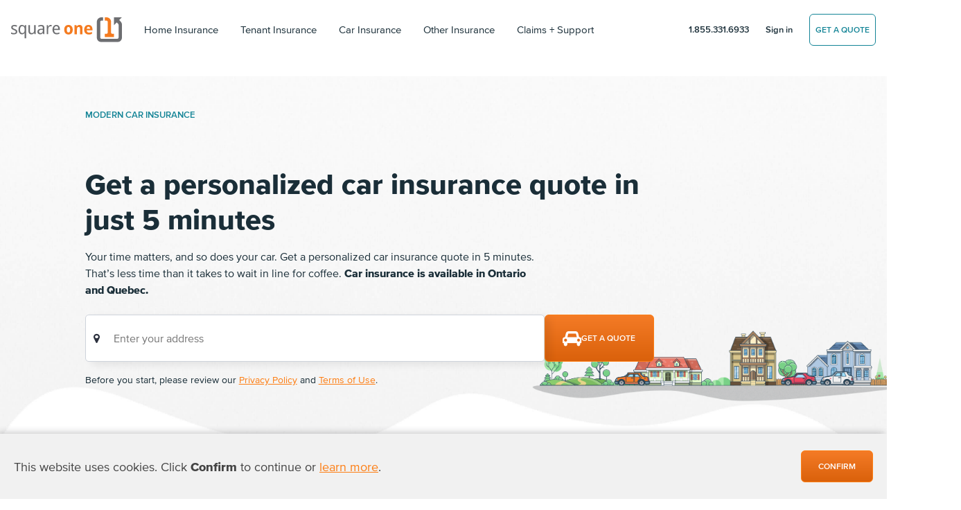

--- FILE ---
content_type: text/html; charset=UTF-8
request_url: https://www.squareone.ca/auto/ontario/barrie
body_size: 18003
content:
<!doctype html>
<html lang="en" class="plt-mobile">
	<head>
		<title>Auto Insurance In Barrie From $120/Month | Square One</title>
		<meta http-equiv="Content-Type" content="text/html; charset=UTF-8" />
		<meta property="og:type" content="company" />
		<meta name="viewport" content="width=device-width, initial-scale=1, shrink-to-fit=no">
		<meta name="theme-color" content="#fd7e14">
		<meta name="google-site-verification" content="llRRBQ30co6SI6oQ8yraERUQ_NXvatnGL7kFJGCqAUQ" />
		<meta name='robots' content='index, follow, max-image-preview:large, max-snippet:-1, max-video-preview:-1' />
	<style>img:is([sizes="auto" i], [sizes^="auto," i]) { contain-intrinsic-size: 3000px 1500px }</style>
	<link rel="alternate" hreflang="en" href="https://www.squareone.ca/auto/ontario/barrie" />
<link rel="alternate" hreflang="x-default" href="https://www.squareone.ca/auto/ontario/barrie" />

	<!-- This site is optimized with the Yoast SEO plugin v25.7 - https://yoast.com/wordpress/plugins/seo/ -->
	<meta name="description" content="Buy auto insurance in Barrie from $120/month. Get a free online auto insurance quote in 5 minutes from Square One." />
	<link rel="canonical" href="https://www.squareone.ca/auto/ontario/barrie" />
	<meta property="og:locale" content="en_US" />
	<meta property="og:type" content="article" />
	<meta property="og:title" content="Auto Insurance In Barrie From $120/Month | Square One" />
	<meta property="og:description" content="Buy auto insurance in Barrie from $120/month. Get a free online auto insurance quote in 5 minutes from Square One." />
	<meta property="og:url" content="https://www.squareone.ca/auto/ontario/barrie" />
	<meta property="og:site_name" content="Affordable Home and Car Insurance" />
	<meta property="article:publisher" content="https://www.facebook.com/squareoneinsurance" />
	<meta property="article:modified_time" content="2024-01-23T20:27:07+00:00" />
	<meta name="twitter:card" content="summary_large_image" />
	<meta name="twitter:label1" content="Est. reading time" />
	<meta name="twitter:data1" content="1 minute" />
	<script type="application/ld+json" class="yoast-schema-graph">{"@context":"https://schema.org","@graph":[{"@type":"WebPage","@id":"https://www.squareone.ca/auto/ontario/barrie","url":"https://www.squareone.ca/auto/ontario/barrie","name":"Auto Insurance In Barrie From $120/Month | Square One","isPartOf":{"@id":"https://www.squareone.ca/#website"},"datePublished":"2024-01-23T20:26:56+00:00","dateModified":"2024-01-23T20:27:07+00:00","description":"Buy auto insurance in Barrie from $120/month. Get a free online auto insurance quote in 5 minutes from Square One.","breadcrumb":{"@id":"https://www.squareone.ca/auto/ontario/barrie#breadcrumb"},"inLanguage":"en-US","potentialAction":[{"@type":"ReadAction","target":["https://www.squareone.ca/auto/ontario/barrie"]}]},{"@type":"BreadcrumbList","@id":"https://www.squareone.ca/auto/ontario/barrie#breadcrumb","itemListElement":[{"@type":"ListItem","position":1,"name":"Landing Pages","item":"https://www.squareone.ca/landing-pages"},{"@type":"ListItem","position":2,"name":"Barrie Auto Insurance"}]},{"@type":"WebSite","@id":"https://www.squareone.ca/#website","url":"https://www.squareone.ca/","name":"Affordable Home and Car Insurance","description":"Get personalized home or car insurance quotes in just 5 minutes.","publisher":{"@id":"https://www.squareone.ca/#organization"},"potentialAction":[{"@type":"SearchAction","target":{"@type":"EntryPoint","urlTemplate":"https://www.squareone.ca/?s={search_term_string}"},"query-input":{"@type":"PropertyValueSpecification","valueRequired":true,"valueName":"search_term_string"}}],"inLanguage":"en-US"},{"@type":"Organization","@id":"https://www.squareone.ca/#organization","name":"Square One Insurance Services","alternateName":"Square One","url":"https://www.squareone.ca/","logo":{"@type":"ImageObject","inLanguage":"en-US","@id":"https://www.squareone.ca/#/schema/logo/image/","url":"https://sq1-wordpress-prod.s3.us-west-2.amazonaws.com/wp-content/uploads/2021/04/09094743/square-one-logomark-default-md-1.png","contentUrl":"https://sq1-wordpress-prod.s3.us-west-2.amazonaws.com/wp-content/uploads/2021/04/09094743/square-one-logomark-default-md-1.png","width":100,"height":100,"caption":"Square One Insurance Services"},"image":{"@id":"https://www.squareone.ca/#/schema/logo/image/"},"sameAs":["https://www.facebook.com/squareoneinsurance","https://twitter.com/1sq1","http://www.youtube.com/user/square1insurance","http://www.linkedin.com/company/square-one-insurance"]}]}</script>
	<!-- / Yoast SEO plugin. -->


<style id='classic-theme-styles-inline-css' type='text/css'>
/*! This file is auto-generated */
.wp-block-button__link{color:#fff;background-color:#32373c;border-radius:9999px;box-shadow:none;text-decoration:none;padding:calc(.667em + 2px) calc(1.333em + 2px);font-size:1.125em}.wp-block-file__button{background:#32373c;color:#fff;text-decoration:none}
</style>
<style id='global-styles-inline-css' type='text/css'>
:root{--wp--preset--aspect-ratio--square: 1;--wp--preset--aspect-ratio--4-3: 4/3;--wp--preset--aspect-ratio--3-4: 3/4;--wp--preset--aspect-ratio--3-2: 3/2;--wp--preset--aspect-ratio--2-3: 2/3;--wp--preset--aspect-ratio--16-9: 16/9;--wp--preset--aspect-ratio--9-16: 9/16;--wp--preset--color--black: #000000;--wp--preset--color--cyan-bluish-gray: #abb8c3;--wp--preset--color--white: #ffffff;--wp--preset--color--pale-pink: #f78da7;--wp--preset--color--vivid-red: #cf2e2e;--wp--preset--color--luminous-vivid-orange: #ff6900;--wp--preset--color--luminous-vivid-amber: #fcb900;--wp--preset--color--light-green-cyan: #7bdcb5;--wp--preset--color--vivid-green-cyan: #00d084;--wp--preset--color--pale-cyan-blue: #8ed1fc;--wp--preset--color--vivid-cyan-blue: #0693e3;--wp--preset--color--vivid-purple: #9b51e0;--wp--preset--gradient--vivid-cyan-blue-to-vivid-purple: linear-gradient(135deg,rgba(6,147,227,1) 0%,rgb(155,81,224) 100%);--wp--preset--gradient--light-green-cyan-to-vivid-green-cyan: linear-gradient(135deg,rgb(122,220,180) 0%,rgb(0,208,130) 100%);--wp--preset--gradient--luminous-vivid-amber-to-luminous-vivid-orange: linear-gradient(135deg,rgba(252,185,0,1) 0%,rgba(255,105,0,1) 100%);--wp--preset--gradient--luminous-vivid-orange-to-vivid-red: linear-gradient(135deg,rgba(255,105,0,1) 0%,rgb(207,46,46) 100%);--wp--preset--gradient--very-light-gray-to-cyan-bluish-gray: linear-gradient(135deg,rgb(238,238,238) 0%,rgb(169,184,195) 100%);--wp--preset--gradient--cool-to-warm-spectrum: linear-gradient(135deg,rgb(74,234,220) 0%,rgb(151,120,209) 20%,rgb(207,42,186) 40%,rgb(238,44,130) 60%,rgb(251,105,98) 80%,rgb(254,248,76) 100%);--wp--preset--gradient--blush-light-purple: linear-gradient(135deg,rgb(255,206,236) 0%,rgb(152,150,240) 100%);--wp--preset--gradient--blush-bordeaux: linear-gradient(135deg,rgb(254,205,165) 0%,rgb(254,45,45) 50%,rgb(107,0,62) 100%);--wp--preset--gradient--luminous-dusk: linear-gradient(135deg,rgb(255,203,112) 0%,rgb(199,81,192) 50%,rgb(65,88,208) 100%);--wp--preset--gradient--pale-ocean: linear-gradient(135deg,rgb(255,245,203) 0%,rgb(182,227,212) 50%,rgb(51,167,181) 100%);--wp--preset--gradient--electric-grass: linear-gradient(135deg,rgb(202,248,128) 0%,rgb(113,206,126) 100%);--wp--preset--gradient--midnight: linear-gradient(135deg,rgb(2,3,129) 0%,rgb(40,116,252) 100%);--wp--preset--font-size--small: 13px;--wp--preset--font-size--medium: 20px;--wp--preset--font-size--large: 36px;--wp--preset--font-size--x-large: 42px;--wp--preset--spacing--20: 0.44rem;--wp--preset--spacing--30: 0.67rem;--wp--preset--spacing--40: 1rem;--wp--preset--spacing--50: 1.5rem;--wp--preset--spacing--60: 2.25rem;--wp--preset--spacing--70: 3.38rem;--wp--preset--spacing--80: 5.06rem;--wp--preset--shadow--natural: 6px 6px 9px rgba(0, 0, 0, 0.2);--wp--preset--shadow--deep: 12px 12px 50px rgba(0, 0, 0, 0.4);--wp--preset--shadow--sharp: 6px 6px 0px rgba(0, 0, 0, 0.2);--wp--preset--shadow--outlined: 6px 6px 0px -3px rgba(255, 255, 255, 1), 6px 6px rgba(0, 0, 0, 1);--wp--preset--shadow--crisp: 6px 6px 0px rgba(0, 0, 0, 1);}:where(.is-layout-flex){gap: 0.5em;}:where(.is-layout-grid){gap: 0.5em;}body .is-layout-flex{display: flex;}.is-layout-flex{flex-wrap: wrap;align-items: center;}.is-layout-flex > :is(*, div){margin: 0;}body .is-layout-grid{display: grid;}.is-layout-grid > :is(*, div){margin: 0;}:where(.wp-block-columns.is-layout-flex){gap: 2em;}:where(.wp-block-columns.is-layout-grid){gap: 2em;}:where(.wp-block-post-template.is-layout-flex){gap: 1.25em;}:where(.wp-block-post-template.is-layout-grid){gap: 1.25em;}.has-black-color{color: var(--wp--preset--color--black) !important;}.has-cyan-bluish-gray-color{color: var(--wp--preset--color--cyan-bluish-gray) !important;}.has-white-color{color: var(--wp--preset--color--white) !important;}.has-pale-pink-color{color: var(--wp--preset--color--pale-pink) !important;}.has-vivid-red-color{color: var(--wp--preset--color--vivid-red) !important;}.has-luminous-vivid-orange-color{color: var(--wp--preset--color--luminous-vivid-orange) !important;}.has-luminous-vivid-amber-color{color: var(--wp--preset--color--luminous-vivid-amber) !important;}.has-light-green-cyan-color{color: var(--wp--preset--color--light-green-cyan) !important;}.has-vivid-green-cyan-color{color: var(--wp--preset--color--vivid-green-cyan) !important;}.has-pale-cyan-blue-color{color: var(--wp--preset--color--pale-cyan-blue) !important;}.has-vivid-cyan-blue-color{color: var(--wp--preset--color--vivid-cyan-blue) !important;}.has-vivid-purple-color{color: var(--wp--preset--color--vivid-purple) !important;}.has-black-background-color{background-color: var(--wp--preset--color--black) !important;}.has-cyan-bluish-gray-background-color{background-color: var(--wp--preset--color--cyan-bluish-gray) !important;}.has-white-background-color{background-color: var(--wp--preset--color--white) !important;}.has-pale-pink-background-color{background-color: var(--wp--preset--color--pale-pink) !important;}.has-vivid-red-background-color{background-color: var(--wp--preset--color--vivid-red) !important;}.has-luminous-vivid-orange-background-color{background-color: var(--wp--preset--color--luminous-vivid-orange) !important;}.has-luminous-vivid-amber-background-color{background-color: var(--wp--preset--color--luminous-vivid-amber) !important;}.has-light-green-cyan-background-color{background-color: var(--wp--preset--color--light-green-cyan) !important;}.has-vivid-green-cyan-background-color{background-color: var(--wp--preset--color--vivid-green-cyan) !important;}.has-pale-cyan-blue-background-color{background-color: var(--wp--preset--color--pale-cyan-blue) !important;}.has-vivid-cyan-blue-background-color{background-color: var(--wp--preset--color--vivid-cyan-blue) !important;}.has-vivid-purple-background-color{background-color: var(--wp--preset--color--vivid-purple) !important;}.has-black-border-color{border-color: var(--wp--preset--color--black) !important;}.has-cyan-bluish-gray-border-color{border-color: var(--wp--preset--color--cyan-bluish-gray) !important;}.has-white-border-color{border-color: var(--wp--preset--color--white) !important;}.has-pale-pink-border-color{border-color: var(--wp--preset--color--pale-pink) !important;}.has-vivid-red-border-color{border-color: var(--wp--preset--color--vivid-red) !important;}.has-luminous-vivid-orange-border-color{border-color: var(--wp--preset--color--luminous-vivid-orange) !important;}.has-luminous-vivid-amber-border-color{border-color: var(--wp--preset--color--luminous-vivid-amber) !important;}.has-light-green-cyan-border-color{border-color: var(--wp--preset--color--light-green-cyan) !important;}.has-vivid-green-cyan-border-color{border-color: var(--wp--preset--color--vivid-green-cyan) !important;}.has-pale-cyan-blue-border-color{border-color: var(--wp--preset--color--pale-cyan-blue) !important;}.has-vivid-cyan-blue-border-color{border-color: var(--wp--preset--color--vivid-cyan-blue) !important;}.has-vivid-purple-border-color{border-color: var(--wp--preset--color--vivid-purple) !important;}.has-vivid-cyan-blue-to-vivid-purple-gradient-background{background: var(--wp--preset--gradient--vivid-cyan-blue-to-vivid-purple) !important;}.has-light-green-cyan-to-vivid-green-cyan-gradient-background{background: var(--wp--preset--gradient--light-green-cyan-to-vivid-green-cyan) !important;}.has-luminous-vivid-amber-to-luminous-vivid-orange-gradient-background{background: var(--wp--preset--gradient--luminous-vivid-amber-to-luminous-vivid-orange) !important;}.has-luminous-vivid-orange-to-vivid-red-gradient-background{background: var(--wp--preset--gradient--luminous-vivid-orange-to-vivid-red) !important;}.has-very-light-gray-to-cyan-bluish-gray-gradient-background{background: var(--wp--preset--gradient--very-light-gray-to-cyan-bluish-gray) !important;}.has-cool-to-warm-spectrum-gradient-background{background: var(--wp--preset--gradient--cool-to-warm-spectrum) !important;}.has-blush-light-purple-gradient-background{background: var(--wp--preset--gradient--blush-light-purple) !important;}.has-blush-bordeaux-gradient-background{background: var(--wp--preset--gradient--blush-bordeaux) !important;}.has-luminous-dusk-gradient-background{background: var(--wp--preset--gradient--luminous-dusk) !important;}.has-pale-ocean-gradient-background{background: var(--wp--preset--gradient--pale-ocean) !important;}.has-electric-grass-gradient-background{background: var(--wp--preset--gradient--electric-grass) !important;}.has-midnight-gradient-background{background: var(--wp--preset--gradient--midnight) !important;}.has-small-font-size{font-size: var(--wp--preset--font-size--small) !important;}.has-medium-font-size{font-size: var(--wp--preset--font-size--medium) !important;}.has-large-font-size{font-size: var(--wp--preset--font-size--large) !important;}.has-x-large-font-size{font-size: var(--wp--preset--font-size--x-large) !important;}
:where(.wp-block-post-template.is-layout-flex){gap: 1.25em;}:where(.wp-block-post-template.is-layout-grid){gap: 1.25em;}
:where(.wp-block-columns.is-layout-flex){gap: 2em;}:where(.wp-block-columns.is-layout-grid){gap: 2em;}
:root :where(.wp-block-pullquote){font-size: 1.5em;line-height: 1.6;}
</style>
<link rel="https://api.w.org/" href="https://www.squareone.ca/wp-json/" /><link rel="alternate" title="JSON" type="application/json" href="https://www.squareone.ca/wp-json/wp/v2/pages/68517" /><link rel="EditURI" type="application/rsd+xml" title="RSD" href="https://www.squareone.ca/xmlrpc.php?rsd" />
<meta name="generator" content="WordPress 6.8.2" />
<link rel='shortlink' href='https://www.squareone.ca/?p=68517' />
<link rel="alternate" title="oEmbed (JSON)" type="application/json+oembed" href="https://www.squareone.ca/wp-json/oembed/1.0/embed?url=https%3A%2F%2Fwww.squareone.ca%2Fauto%2Fontario%2Fbarrie" />
<link rel="alternate" title="oEmbed (XML)" type="text/xml+oembed" href="https://www.squareone.ca/wp-json/oembed/1.0/embed?url=https%3A%2F%2Fwww.squareone.ca%2Fauto%2Fontario%2Fbarrie&#038;format=xml" />
<script type="text/javascript">
(function(url){
	if(/(?:Chrome\/26\.0\.1410\.63 Safari\/537\.31|WordfenceTestMonBot)/.test(navigator.userAgent)){ return; }
	var addEvent = function(evt, handler) {
		if (window.addEventListener) {
			document.addEventListener(evt, handler, false);
		} else if (window.attachEvent) {
			document.attachEvent('on' + evt, handler);
		}
	};
	var removeEvent = function(evt, handler) {
		if (window.removeEventListener) {
			document.removeEventListener(evt, handler, false);
		} else if (window.detachEvent) {
			document.detachEvent('on' + evt, handler);
		}
	};
	var evts = 'contextmenu dblclick drag dragend dragenter dragleave dragover dragstart drop keydown keypress keyup mousedown mousemove mouseout mouseover mouseup mousewheel scroll'.split(' ');
	var logHuman = function() {
		if (window.wfLogHumanRan) { return; }
		window.wfLogHumanRan = true;
		var wfscr = document.createElement('script');
		wfscr.type = 'text/javascript';
		wfscr.async = true;
		wfscr.src = url + '&r=' + Math.random();
		(document.getElementsByTagName('head')[0]||document.getElementsByTagName('body')[0]).appendChild(wfscr);
		for (var i = 0; i < evts.length; i++) {
			removeEvent(evts[i], logHuman);
		}
	};
	for (var i = 0; i < evts.length; i++) {
		addEvent(evts[i], logHuman);
	}
})('//www.squareone.ca/?wordfence_lh=1&hid=13CE76AAF24C9BF95536ECD773470533');
</script><meta name="generator" content="WPML ver:4.7.4 stt:1,4;" />
<script>
			document.addEventListener( "DOMContentLoaded", function() {
				var div, i,
					youtubePlayers = document.getElementsByClassName( "video-seo-youtube-player" );
				for ( i = 0; i < youtubePlayers.length; i++ ) {
					div = document.createElement( "div" );
					div.className = "video-seo-youtube-embed-loader";
					div.setAttribute( "data-id", youtubePlayers[ i ].dataset.id );
					div.setAttribute( "tabindex", "0" );
					div.setAttribute( "role", "button" );
					div.setAttribute( "aria-label", "Load YouTube video" );
					div.innerHTML = videoSEOGenerateYouTubeThumbnail( youtubePlayers[ i ].dataset.id );
					div.addEventListener( "click", videoSEOGenerateYouTubeIframe );
					div.addEventListener( "keydown", videoSEOYouTubeThumbnailHandleKeydown );
					div.addEventListener( "keyup", videoSEOYouTubeThumbnailHandleKeyup );
					youtubePlayers[ i ].appendChild( div );
				}
			} );

			function videoSEOGenerateYouTubeThumbnail( id ) {
				var thumbnail = '<picture class="video-seo-youtube-picture">\n' +
					'<source class="video-seo-source-to-maybe-replace" media="(min-width: 801px)" srcset="https://i.ytimg.com/vi/' + id + '/maxresdefault.jpg" >\n' +
					'<source class="video-seo-source-hq" media="(max-width: 800px)" srcset="https://i.ytimg.com/vi/' + id + '/hqdefault.jpg">\n' +
					'<img onload="videoSEOMaybeReplaceMaxResSourceWithHqSource( event );" src="https://i.ytimg.com/vi/' + id + '/hqdefault.jpg" width="480" height="360" loading="eager" alt="">\n' +
					'</picture>\n',
					play = '<div class="video-seo-youtube-player-play"></div>';
				return thumbnail.replace( "ID", id ) + play;
			}

			function videoSEOMaybeReplaceMaxResSourceWithHqSource( event ) {
				var sourceMaxRes,
					sourceHighQuality,
					loadedThumbnail = event.target,
					parent = loadedThumbnail.parentNode;

				if ( loadedThumbnail.naturalWidth < 150 ) {
					sourceMaxRes = parent.querySelector(".video-seo-source-to-maybe-replace");
					sourceHighQuality = parent.querySelector(".video-seo-source-hq");
					sourceMaxRes.srcset = sourceHighQuality.srcset;
					parent.className = "video-seo-youtube-picture video-seo-youtube-picture-replaced-srcset";
				}
			}

			function videoSEOYouTubeThumbnailHandleKeydown( event ) {
				if ( event.keyCode !== 13 && event.keyCode !== 32 ) {
					return;
				}

				if ( event.keyCode === 13 ) {
					videoSEOGenerateYouTubeIframe( event );
				}

				if ( event.keyCode === 32 ) {
					event.preventDefault();
				}
			}

			function videoSEOYouTubeThumbnailHandleKeyup( event ) {
				if ( event.keyCode !== 32 ) {
					return;
				}

				videoSEOGenerateYouTubeIframe( event );
			}

			function videoSEOGenerateYouTubeIframe( event ) {
				var el = ( event.type === "click" ) ? this : event.target,
					iframe = document.createElement( "iframe" );

				iframe.setAttribute( "src", "https://www.youtube.com/embed/" + el.dataset.id + "?autoplay=1&enablejsapi=1&origin=https%3A%2F%2Fwww.squareone.ca" );
				iframe.setAttribute( "frameborder", "0" );
				iframe.setAttribute( "allowfullscreen", "1" );
				iframe.setAttribute( "allow", "accelerometer; autoplay; clipboard-write; encrypted-media; gyroscope; picture-in-picture" );
				el.parentNode.replaceChild( iframe, el );
			}
		</script><script type='text/javascript'>/* <![CDATA[ */var soiCultureVariables = {"url":"https:\/\/www.squareone.ca\/wp-admin\/admin-ajax.php","nonce":"0bbc8cc92f"}/* ]]> */</script><link rel="icon" href="https://cdn.squareone.ca/wp-content/uploads/2018/05/14075745/cropped-Icon-60-1-1-32x32.png" sizes="32x32" />
<link rel="icon" href="https://cdn.squareone.ca/wp-content/uploads/2018/05/14075745/cropped-Icon-60-1-1-192x192.png" sizes="192x192" />
<link rel="apple-touch-icon" href="https://cdn.squareone.ca/wp-content/uploads/2018/05/14075745/cropped-Icon-60-1-1-180x180.png" />
<meta name="msapplication-TileImage" content="https://cdn.squareone.ca/wp-content/uploads/2018/05/14075745/cropped-Icon-60-1-1-270x270.png" />

				<link rel="preload" as="font" type="font/woff2" crossorigin="anonymous" href="/sales/fonts/3587FC_20_0.woff2"> <!-- 400 Regular -->
<link rel="preload" as="font" type="font/woff2" crossorigin="anonymous" href="/sales/fonts/3587FC_24_0.woff2"> <!-- 600 Semi-bold -->
<link rel="preload" as="font" type="font/woff2" crossorigin="anonymous" href="/sales/fonts/3587FC_D_0.woff2"> <!-- 800 Ex. bold -->

<style>
*,
::after,
::before {
	box-sizing: border-box
}

html {
	font-family: sans-serif;
	line-height: 1.15;
	-webkit-text-size-adjust: 100%;
	font-size: 1rem;
	background: #2b303d
}

header,
main,
nav,
section {
	display: block
}

body {
	font-family: proxima-nova, sans-serif;
	font-size: 1rem;
	font-weight: 400;
	line-height: 1.5;
	color: #1a2e38;
	text-align: left;
	background-color: #fff;
	-moz-osx-font-smoothing: grayscale;
	margin: 0;
}

.h1,
.h2,
.h6,
h1,
h2 {
	margin-bottom: 1.5rem;
	font-family: proxima-nova, sans-serif;
	font-weight: 700;
	line-height: 1.25
}

.h1,
h1 {
	font-size: 2.625rem;
	font-weight: 800;
	margin-bottom: 1.5rem
}

.h2,
h2 {
	font-size: 2.125rem
}

.h6 {
	font-size: .8125rem;
	font-weight: 700
}

.container-fluid {
	width: 100%;
	padding-right: 16px;
	padding-left: 16px;
	margin-right: auto;
	margin-left: auto;
	max-width: 1280px
}

.row {
	display: flex;
	flex-wrap: wrap;
	margin-right: -16px;
	margin-left: -16px
}

.col-12,
.col-lg-5,
.col-lg-6,
.col-lg-9,
.col-xl-8 {
	position: relative;
	width: 100%;
	padding-right: 16px;
	padding-left: 16px
}

.col-12 {
	-webkit-box-flex: 0;
	flex: 0 0 100%;
	max-width: 100%
}

.form-control {
	display: block;
	width: 100%;
	height: 54px;
	font-size: 1rem;
	font-weight: 400;
	line-height: 1.5;
	color: #2a2f3c;
	background-color: #fff;
	background-clip: padding-box;
	border: 0 solid #87868a;
	border-radius: .25rem;
	padding: .375rem 1.6rem
}

.btn {
	display: inline-block;
	font-weight: 700;
	color: #1a2e38;
	text-align: center;
	vertical-align: middle;
	background-color: transparent;
	border: 1px solid transparent;
	font-size: .75rem;
	line-height: 1;
	border-radius: .25rem;
	text-transform: uppercase;
	padding: 1.4rem 1.6rem
}

.btn-primary{
	color:white;
	background-color:#fd7e14;
	border-color:#fd7e14
}

.input-group {
	position: relative;
	display: flex;
	flex-wrap: wrap;
	-webkit-box-align: stretch;
	align-items: stretch;
	width: 100%;
	box-shadow: 0 12px 44px 0 rgba(0, 0, 0, .12);
	border-radius: .25rem
}

.input-group>.form-control {
	position: relative;
	-webkit-box-flex: 1;
	flex: 1 1 0;
	min-width: 0;
	margin-bottom: 0
}

.input-group>.form-control:not(:first-child) {
	border-top-left-radius: 0;
	border-bottom-left-radius: 0
}

.input-group-prepend {
	display: flex;
	margin-right: 0
}

.input-group-text {
	display: flex;
	-webkit-box-align: center;
	align-items: center;
	margin-bottom: 0;
	font-size: 1rem;
	font-weight: 400;
	line-height: 1.5;
	color: #2a2f3c;
	text-align: center;
	white-space: nowrap;
	background-color: #e7eaeb;
	border: 0 solid #87868a;
	border-radius: .25rem;
	padding: .375rem 1.6rem
}

.input-group>.input-group-prepend>.input-group-text {
	border-top-right-radius: 0;
	border-bottom-right-radius: 0
}

.navbar {
	position: relative;
	display: flex;
	flex-wrap: wrap;
	-webkit-box-align: center;
	align-items: center;
	-webkit-box-pack: justify;
	justify-content: space-between;
	padding: .5rem 1rem;
}

.navbar-brand {
	display: inline-block;
	padding-top: .03125rem;
	padding-bottom: .03125rem;
	margin-right: 1rem;
	font-size: 1.625rem;
	line-height: inherit;
	white-space: nowrap;
	width: 160px;
	height: 37px;
}

.navbar-toggler {
	width: 40px;
	height: 34px;
}

.navbar-nav {
	display: flex;
	-webkit-box-orient: vertical;
	-webkit-box-direction: normal;
	flex-direction: column;
	padding-left: 0;
	margin-bottom: 0;
	list-style: none
}

.bg-dark {
	background-color: #2b303d!important
}

.bg-white {
	background-color: #fff!important
}

.border-0 {
	border: 0!important
}

.d-none {
	display: none!important
}

.d-inline-block {
	display: inline-block!important
}

.d-flex {
	display: flex!important
}

.flex-column {
	-webkit-box-orient: vertical!important;
	-webkit-box-direction: normal!important;
	flex-direction: column!important
}

.flex-grow-1 {
	-webkit-box-flex: 1!important;
	flex-grow: 1!important
}

.justify-content-center {
	-webkit-box-pack: center!important;
	justify-content: center!important
}

.align-items-center {
	-webkit-box-align: center!important;
	align-items: center!important
}

.w-100 {
	width: 100%!important
}

.me-auto {
	margin-right: auto!important
}

.text-nowrap {
	white-space: nowrap!important
}

.text-left {
	text-align: left!important
}

.text-right {
	text-align: right!important
}

.text-center {
	text-align: center!important
}

.text-uppercase {
	text-transform: uppercase!important
}

.text-white {
	color: #fff!important
}

.text-primary {
	color: #fd7e14!important
}

.no-wrap {
	white-space: nowrap
}

.bg-shape {
	background-color: transparent;
	background-repeat: no-repeat;
	background-size: auto 100%;
	background-position: center center
}

.c-hamburger {
	display: none;
}


.input-group .input-group-prepend .input-group-text {
	background: #fff;
	padding: 0 .3rem 0 .9rem
}

.input-group .form-control {
	height: 58px
}

.h1,
.h2,
h1,
h2 {
	line-height: 1.25
}

.h6:last-child,
p:last-child {
	margin-bottom: 0
}

.text-uc-first:first-letter {
	text-transform: uppercase
}

header.page-header .btn {
	padding: 1rem 1.5rem
}

header.page-header .navbar {
	padding-top: 1.5rem;
	padding-bottom: 1.5rem
}

.qw-hero.jumbotron-container {
	position: relative;
	padding-bottom: 7.7rem
}

.qw-hero.jumbotron-container .hero {
	width: 200vw;
	position: relative;
	max-width: 330px;
	bottom: 152px
}

main {
	overflow-x: hidden;
	z-index: 0;
	position: relative
}

h1,
h2,
p,
ul {
	margin-top: 0;
	margin-bottom: 1.5rem
}

.mb-4 { margin-bottom: 1rem; }

.bar-across-top {
	display: none;
	width: 100%;
	background: #f47b26;
	color: #fff;
	padding: .25em;
	flex-direction: column;
}

.cookie-consent-bar-across-bottom {
    position: fixed;
    bottom: 0;
    width: 100%;
    box-shadow: -4px -1px 10px 0px rgba(32, 33, 36, .28);
    background-color: #f1f1f1;
    z-index: 10001;
    color: #444444;
}

.cookie-consent-bar-across-bottom .cookie-btn {
    padding: 1rem 1.5rem;
}

@media screen and (max-width: 767px) {
    .cookie-consent-bar-across-bottom .lead {
        font-size: 1rem;
    }
}

.pcaposition {
    top: 63px !important;
    left: 0 !important;
}

.customized-greeting {
    display: block;
    height: 1.2em;
    line-height: 1.2;
}

.customized-greeting.has-text {
    height: auto;
}

.qw-hero.logged-in .customized-greeting {
    visibility: visible;
}

#recent-policies {
    min-height: 398px;
    display: block;
    position: relative;
}

@media screen and (min-width: 992px) {
	.bar-across-top { position: absolute; top: 0; flex-direction: row; }
	.bar-across-top div { display: inline-block; }
	.bar-across-top a:last-child { width: auto !important; float: right; margin-left: 1rem; }
	.bar-across-top a:last-child span { display: none; }
	.bar-across-top .other-site-link { display: inline; }
	body:before {
		content: 'bar-across-top-desktop-large';
		display: none;
		visibility: hidden
	}
}

.collapse:not(.show),
.hidden {
	display: none !important;
}

.navbar-light .navbar-brand,
.navbar-light .navbar-nav .nav-link,
header.page-header,
header.page-header a:not(.btn) {
	color: #1a2e38
}

.btn:not(.btn-link),
header.page-header a {
	text-decoration: none
}

@media screen and (max-width: 1200px) {
	.page-home .sq1-quote-widget { margin-bottom: 1rem; }
	#populate_recent_reviews { min-height: 775px; }
	.page-home .qw-hero { min-height: 560px; }
}

@media screen and (max-width: 992px) {
	#populate_recent_reviews { min-height: 600px; }
}

@media screen and (max-width: 768px) {
	.page-home .sq1-quote-widget { margin-bottom: 1rem; }
	#populate_recent_reviews { min-height: 630px; }
	.page-home .qw-hero { min-height: 471px; }
}

@media screen and (max-width: 440px) {
	#populate_recent_reviews { min-height: 860px; }
	.page-home .qw-hero { min-height: 535px; }
}

@media all and (max-width: 340px) {
	#populate_recent_reviews { min-height: 1000px; }
}
</style>		<!-- Google Tag manager -->
<style>.async-hide {opacity: 0 !important}</style>
<script defer src="/sales/js/soi/deferLoadingAnalytics.js"></script>

<!-- Bing ads -->
<script>
(function(w, d, t, r, u) {
	var f, n, i;
	w[u] = w[u] || [], f = function() {
		var o = {ti: "4024508"};
		o.q = w[u], w[u] = new UET(o), w[u].push("pageLoad")
	}, n = d.createElement(t), n.src = r, n.async = 1, n.onload = n.onreadystatechange = function() {
		var s = this.readyState;
		s && s !== "loaded" && s !== "complete" || (f(), n.onload = n.onreadystatechange = null)
	}, i = d.getElementsByTagName(t)[0], i.parentNode.insertBefore(n, i)
})(window, document, "script", "/sales/js/vendors/bing.bat.js", "uetq");
</script>

<!-- Piwik -->
<script type="text/javascript">
var _paq = _paq || [];
_paq.push(['enableLinkTracking']);
(function() {
	var u="//piwik.squareone.ca/";
	_paq.push(['setTrackerUrl', u+'piwik.php']);

	//strip out the quote specific id from the end of the string (if present).
	_paq.push(['setCustomUrl', window.location.pathname.replace(/\/(\d)+$/, '')]);
	_paq.push(['enableHeartBeatTimer']);

	
	
    
	
	
	_paq.push(['setSiteId', 1]);
	var d=document, g=d.createElement('script'), s=d.getElementsByTagName('script')[0];
	g.type='text/javascript'; g.async=true; g.defer=true; g.src=u+'piwik.js'; s.parentNode.insertBefore(g,s);
})();
_paq.push(['trackPageView']); // Has to be last to send the above set stuff to piwik.
</script>
<noscript><p><img src="//piwik.squareone.ca/piwik.php?idsite=1" style="border:0;" alt="" /></p></noscript>
<!-- End Piwik Code -->
		<script type="importmap">
{
	"imports": {
		"vue": "https://unpkg.com/vue@3.5.14/dist/vue.esm-browser.prod.js",
		"PillsAndContentComponent": "/sales/js/1-pills-and-content-component.js",
		"PillContentComponent": "/sales/js/1-pill-content-component.js",
		"PillNavComponent": "/sales/js/1-pill-nav-component.js"
	},
	"integrity": {
	    "https://unpkg.com/vue@3.5.14/dist/vue.esm-browser.prod.js": "sha384-6egfxjScwJ1v4B0fEp/hujI9bv708KT78GmXAbQI++iZAWj1lYR+q8P80hq8xAc+"
	}
}
</script>
		<link rel="preload" href="/sales/css/soiPublic.1768456566.css" as="style">
		<link rel="stylesheet" href="/sales/css/soiPublic.1768456566.css">
	</head>

	<body class="sq1-public">
		
		<header class="page-header">
    <div class="container-fluid">
        <nav class="navbar navbar-expand-lg navbar-light px-0">
	        <div class="d-flex align-items-center">
	            <a class="navbar-brand ps-xs-0" href="https://www.squareone.ca">
					<img class="navbar-brand-img" src="/sales/images/logos/square-one-logo.svg" alt="Square One Insurance Logo" width="160" loading="lazy" />
				</a>
	        </div>

			<button onclick="disableScrolling()" class="navbar-toggler collapsed d-lg-none c-hamburger" type="button" data-bs-toggle="collapse" data-bs-target="#mainnav" aria-controls="mainnav" aria-expanded="false" aria-label="Toggle navigation">
				<span>menu</span>
			</button>

            <div class="navbar-collapse collapse d-flex align-items-center flex-column flex-lg-row" id="mainnav">
				<button onclick="enableScrolling()" class="navbar-toggler collapsed d-lg-none c-hamburger position-absolute" type="button" data-bs-toggle="collapse" data-bs-target="#mainnav" aria-controls="mainnav" aria-expanded="false" aria-label="Toggle navigation" style="right: 1rem; top: 1rem;">
					<span>menu</span>
				</button>

                <ul class="navbar-nav me-auto pe-3 mt-lg-0 mt-7 text-center text-lg-left d-flex flex-lg-row justify-content-center flex-grow-1 flex-lg-grow-0">
					<li class="nav-item">
						<a class="nav-link" href="https://www.squareone.ca/home">Home Insurance</a>
					</li>

					<li class="nav-item">
						<a class="nav-link" href="https://www.squareone.ca/tenant">Tenant Insurance</a>
					</li>

					<li class="nav-item">
						<a class="nav-link" href="https://www.squareone.ca/car">Car Insurance</a>
					</li>

					<li class="nav-item">
						<a class="nav-link" href="https://www.squareone.ca/policy-types">Other Insurance</a>
					</li>

					<li class="nav-item">
						<a class="nav-link" href="https://www.squareone.ca/support">Claims + Support</a>
					</li>
                </ul>

				<!-- Note: This one shows in mobile nav -->
	            <div class="d-inline-block d-lg-none mt-lg-0 mt-6 flex-grow-1 flex-lg-grow-0 mb-5">
                    <a href="https://www.squareone.ca/online-home-insurance-quote" class="btn btn-outline-primary d-inline-block ms-lg-3 ms-xl-4 me-lg-0 no-wrap">Get a quote</a>
				</div>

                <div class="h6 ps-3 my-4 my-lg-2 my-md-0 d-flex flex-column flex-lg-row align-items-lg-center text-center text-lg-right">
                    <span class="d-inline-flex pb-3 pb-lg-0">
                        <a href="tel:18553316933" class="d-inline-block sq1-phone-number">1.855.331.6933</a>
						<span class="logged-in" style="display: none;">
							<a href="/sales/account" class="ms-4">My account</a>
                        	<a href="/sales/logout" class="ms-4">Sign out</a>
						</span>
						<a href="javascript:handleSignInDialog()" class="ms-4 not-logged-in text-nowrap" style="display: none;">Sign in</a>
                    </span>

					<!-- Note: This one shows in desktop/sticky nav -->
                    <a href="https://www.squareone.ca/online-home-insurance-quote"
                       class="d-none d-lg-inline-block btn btn-outline-secondary-alt px-2 ms-lg-3 ms-xl-4 me-lg-0 no-wrap">Get a quote</a>
                </div>
            </div>
        </nav>
    </div>
</header>

<script>
// When the user scrolls down 80px from the top of the document, resize the navbar's padding and the logo's font size
window.addEventListener('scroll', function() {
	if (document.body.scrollTop > 80 || document.documentElement.scrollTop > 80) {
		document.getElementsByClassName("page-header")[0].classList.add("scrolled");
	} else {
		document.getElementsByClassName("page-header")[0].classList.remove("scrolled");
	}
});

function disableScrolling() {
	$("html.plt-mobile body").addClass('overflow-hidden');
}
function enableScrolling() {
	$("html.plt-mobile body").removeClass('overflow-hidden');
}
function handleSignInDialog() {
    //Enable scrolling for mobile
    if($('.sq1-public').hasClass("overflow-hidden")) {
        enableScrolling();
    }
    //Showing sing in dialog
    displaySigninDialog();
}
</script>	<section class="qw-hero jumbotron-container pt-0 bg-shape sub-page-jumbotron text-end">
		<div class="container-fluid">
			<div class="row">
				<div class="col-12 col-lg-9 col-xl-8 offset-lg-1 z-1">
					<div class="jumbotron px-0 pt-6 pb-9 mb-3 mb-md-4 text-start z-1">
						<div class="h6 mb-3 text-secondary-alt text-uppercase">Modern Car insurance</div>
						<div class="caption w-100"> <h1 class="mb-3 text-uc-first"><span class="customized-greeting"></span>Get a personalized <strong>car insurance</strong> quote in just 5 minutes</h1> </div>
                        <p class="text-uc-first px-0 w-100 w-lg-80">Your time matters, and so does your car. Get a personalized car insurance quote in 5 minutes. That’s less time than it takes to wait in line for coffee. <strong>Car insurance is available in Ontario and Quebec.</strong></p>						
						<div id="sq1-qw-8e9be49c00cc" class="sq1-quote-widget mb-3" data-quote-widget-type="AUTO" data-has-custom-text="true"
						 style="min-height: 68px; height: auto"></div>
                        <p class="small w-100 w-lg-80">Before you start, please review our <a href="https://www.squareone.ca/privacy-policy" target="_blank" rel="noreferrer noopener">Privacy Policy</a> and <a href="https://www.squareone.ca/terms-of-use" target="_blank" rel="noreferrer noopener">Terms of Use</a>.</p>
					</div>
				</div>
			</div>
			<img decoding="async" src="/sales/images/illustrations/illustration-home-and-car.png" class="hero d-none d-lg-block" loading="lazy" alt="Illustration of a suburb neighbourhood"/>
		</div>
	</section>
	<div class="skyline-bottom-curve"></div>

<section class="py-5 mb-3">
    <div class="container-fluid my-6">
        <div class="row">
            <div class="col-12 col-lg-9 offset-lg-1 mb-3">
				<div class="h6 mb-4 text-primary text-uppercase">Complete protection for you and your car</div>
					<h1 class="text-uc-first">Barrie auto insurance from $120/month</h1>
            </div>
            <div class="col-12 col-lg-9 offset-lg-1">
                <p class="display-4">Looking for auto insurance? You’ve come to the right place. Square One offers online auto insurance that’s easy to buy no matter where you are. Choose the coverages, limits, and deductibles that meet your needs, and hit the road. Affordable auto insurance can be yours in as little as <strong>5 minutes</strong>.</p>
                <p class="display-4">Continue reading to learn why auto insurance from Square One is right for you.</p>	                      
                <a href="#populate_recent_reviews"><img decoding="async" src="/sales/images/icons/icon-arrow-down.svg" width="16" height="16" alt="Down arrow"></a>
            </div>
        </div>
    </div>
</section>

	<section id="populate_recent_reviews" class="reviews bg-shape overflow-hidden">
	    <div class="container-fluid">
	        <div v-show="showLoader" class="text-center mt-6 mb-0">
                <div class="spinner-border text-primary" role="status">
                    <span class="visually-hidden">Loading...</span>
                </div>
            </div>
	        <div class="row" v-show="!showLoader">
	            <div class="col-12 col-lg-3 offset-lg-1">
	                <div class="h6 mb-3 text-secondary-alt text-uppercase">
	                	What our customers say
                    </div>
	                <div class="mb-4">
	                	<span class="display-1">{{ totalReviews }}</span>
	                	<div class="small">Verified reviews</div>
                    </div>
	                <p>Don’t just take our word for it. Here are some of the reviews that contribute to our average rating of {{ avgScore }} stars out of 5. Want to read more? Visit our <a href="https://www.squareone.ca/reviews">reviews page</a>.</p>
	            </div>
	            <div class="col-12 col-lg-8 pt-4">
	                <div class="reviews-carousel w-100" aria-label="Slide to see more reviews">
	                    <div class="carousel-cell col-12 col-lg-6" v-for="(review,index) in reviews" :key="index">
                            <div class="card review mb-4">
                                <div class="card-body">
                                    <div class="h3">{{ review.ReviewTitle }}</div>
                                      <div class="rating small mb-3" v-if="review.ReviewRating">
                                            <span v-for="n in 5">
                                                <i v-if="n <= review.ReviewRating" class="fa fa-star"></i>
                                                <i v-else class="fa fa-star-o"></i>
                                            </span>
                                    </div>
                                    <div class="rating small mb-3" v-else>
                                            <span v-for="n in 5">
                                              <i class="fa fa-star-o"></i>
                                            </span>
                                    </div>
                                    <p>{{ review.SummaryText }}</p>
                                    <div class="review-footer">
                                        <div class="date small text-muted float-end pt-1">{{ review.ReviewedAt }}</div>
                                        <span class="fw-bold me-3">{{ review.ReviewerName }}</span>
                                        <span class="text-muted">{{ review.ReviewerCity }}, {{ review.ProvinceId }}</span>
                                    </div>
                                   
                                </div>
                            </div>
                        </div>
                    </div>
                </div>
                <div class="col-12 flickity-custom-buttons"></div>
            </div>
        </div>
	</section>

    <script src="https://cdn.jsdelivr.net/npm/vue@2.6.11/dist/vue.min.js"
        integrity="sha384-OZmxTjkv7EQo5XDMPAmIkkvywVeXw59YyYh6zq8UKfkbor13jS+5p8qMTBSA1q+F"
        crossorigin="anonymous"></script>
    <script src="https://cdn.jsdelivr.net/npm/axios@1.8.4/dist/axios.min.js" 
        integrity="sha384-06w+raHvkSL3+E7mbQ2X6DZwI5A3veU8Ba+NLrAPxxRGw4Xy78sihHDHQMustMM4" 
        crossorigin="anonymous"></script>

<script type="text/javascript">
    new Vue({
        el: '#populate_recent_reviews',
        data: {
            reviews: [],
            totalReviews: 0,
            avgScore: 0,         
            showLoader: false,
        },
     
        methods: {
            getReviews : function() {
                var self = this;
                var url = '/sales/index.php/customerReview/getHighlightedReviews';
                
                self.reviews = [];
                self.showLoader = true;

                axios.get(url, {
                    params: {
                        culture: "en_CA",                        
                    }
                })
                .then(response => {
                    self.totalReviews = response.data.totalReviews;
                    self.avgScore = response.data.avgScore;
                  
                    if (response.data.results.length) {
                        self.reviews = response.data.results;
                    }
                    self.showLoader = false;
                })
                .catch(error => {
                    self.showLoader = false;
                    console.log(error);
                });
            }          
        },
        mounted: function () {
            this.getReviews();
        }
    });
</script>
<section class="py-5 mb-3 mb-lg-5">
		<div class="container-fluid">
			<div class="row">
				<div class="col-12 col-lg-6 offset-lg-1">
					<div class="h6 mb-4 text-secondary-alt text-uppercase">Different than other providers</div>
					<h2 class="h1 mb-5 text-uc-first">Six reasons why you'll love Square One</h2>

					<div class="row"><div class="col-12 mb-5 display-4"><p><strong>4.7 out of 5.</strong> That’s how customers rate Square One Insurance Services after writing <span class='total_reviews'>N/A</span> reviews. And with an A+ rating from the Better Business Bureau, people clearly love the way we're changing car insurance.</p></div></div>

					<div class="row">
						<div class="item col-12 col-lg-6 mb-6">
							<h4>Digital platform</h4>
							<p>With Square One, you can get a quote, buy a policy and even submit a claim – all online, from the comfort of your own home. Quotes and policies are managed through your online account, but if you need help, expert assistance from one of our licensed insurance agents is just a webchat or phone call away.</p>
						</div>
						<div class="item col-12 col-lg-6 mb-6">
							<h4>The right protection</h4>
							<p>Protecting yourself on the road has never been simpler. We make it easy for you to secure the coverage you need for your vehicle, and to add optional coverage as needed for maximum peace of mind.</p>
						</div>
						<div class="item col-12 col-lg-6 mb-6">
							<h4>Instant online applications</h4>
							<p>When you need car insurance, get it online in minutes. No trips to the broker’s office, no waiting. From your phone or your laptop, complete your car insurance application in no time, and get your policy right away.</p>
						</div>
						<div class="item col-12 col-lg-6 mb-6">
							<h4>Personalized coverage</h4>
							<p>All policies include mandatory coverages, of course. We also make it easy to add as many (or as few) optional coverages as you wish. Comprehensive and collision coverage, extra glass coverage, rental car coverage, and dozens of other options await.</p>
						</div>
						<div class="item col-12 col-lg-6 mb-6">
							<h4>Need to make a claim?</h4>
							<p>Making a car insurance claim is easy. In fact, most of the process can be done online. You'll get your own dedicated adjuster to work with you from start to finish to make sure you’re back on the road in no time.</p>
						</div>
						<div class="item col-12 col-lg-6 mb-6">
							<h4>Monthly payments</h4>
							<p>When you buy car insurance from Square One, you can opt for annual or monthly payments. You can also change your payment information through your online account.</p>
						</div>
					</div>
				</div>

	            <div class="col-12 col-lg-5 d-none d-lg-block">
	                <img decoding="async" src="/sales/images/illustrations/illustration-family-balloon.png" class="w-100 pt-lg-5 mt-5" loading="lazy" alt="Illustration of a family with a balloon">
	            </div>
			</div>
		</div>
	</section>
	<section class="bg-transparent">
		<img decoding="async" src="/sales/images/bgs/bg-mid-page-cta-general-top.svg" style="width: 100%; vertical-align: bottom; position: relative; top: 1px"/>
		
		<div class="bg-darkTeal py-3">			
			<div class="container-fluid">
				<div class="row d-flex align-items-center pb-5">
					<div class="col-12 col-md-8 offset-md-2 px-lg-5 pb-5 pb-lg-0">
						<div class="h6 mb-4 text-primary text-uppercase text-center">
							It only takes 5 minutes
						</div>		
											
						<p class="lead px-lg-5 text-white">
							<strong class="d-inline-block text-uc-first">ready for an online quote?</strong> Getting the best protection doesn’t have to break the bank. See how affordable personalized car insurance can be. Get an online quote in 5 minutes.
						</p>			
	
						<div id="sq1-qw-550c01dff922" class="sq1-quote-widget mb-4 text-white" data-quote-widget-type="AUTO" data-has-custom-text="true">
							<div class="input-group input-group-focus-within bg-white my-4">
								<div>
									<div class="input-group-text">
										<i class="fa fa-map-marker d-block text-black"></i>
									</div>
								</div>
								<input type="text" class="form-control" style="padding: 10px;" placeholder="Enter an address" aria-label="Enter your address to get quote"/>
								<div>
									<button class="btn btn-primary">Get an online quote now</button>
								</div>
							</div>
						</div>
						
						<p class="small text-white">Before you start, please review our <a href="https://www.squareone.ca/privacy-policy" target="_blank" rel="noreferrer noopener">Privacy Policy</a> and <a href="https://www.squareone.ca/terms-of-use" target="_blank" rel="noreferrer noopener">Terms of Use</a>.</p>	
	
						<script type="text/javascript">
						(function() {
							document.addEventListener('soiMiscJsLoaded', function() {
						        $(document).ready(function() {
									soiQuoteWidget.processFormWidget('/sales/index.php/json_quote_widget?rand=' +Math.random(), 'qwContainer'); //populate quoting widget with content from symfony.
								});
							});
						})();
						</script>
					</div>
				</div>
			</div>
		</div>
		
		<img decoding="async" src="/sales/images/bgs/bg-mid-page-cta-general-bottom.svg" style="width: 100%; vertical-align: top"/>		
	</section>
<div class='pt-6'>
<section>
        <div class="container-fluid">
            <div class="row mb-5">
                <div class="col-12 col-lg-4 offset-lg-1 pb-5">
                    <div class="h6 text-primary text-uppercase">What you really want to know</div>
                    <h3 class="h1 my-4">How are claims handled?</h3>

                    <p class="lead">The insurance industry doesn’t have the greatest reputation when it comes to claims. Many people fear their insurer will go to any length possible to avoid paying claims. Car insurance policies offered by Square One are different. We’re committed to changing how you think of insurance by handling your claims quickly and fairly.</p>
                </div>
                <div class="col-12 col-lg-5 offset-lg-1 py-5">
                    <div class="row mb-5">
                        <div class="col-12 mb-3 col-md-1 col-lg-3">
                            <img decoding="async" src="/sales/images/icons/icon-shield.svg" class="ml-lg-4" alt="Flag Icon" width="43">
                        </div>
                        <div class="col-12 col-md-11 col-lg-9">
                            <h4>The right protection from day one</h4>
                            <p>The biggest problem with making a claim is not having the right protection. With a policy that’s tailored to your needs, you get the best protection possible.</p>
                        </div>
                    </div>
                    <div class="row mb-5">
                        <div class="col-12 mb-3 col-md-1 col-lg-3">
                            <img decoding="async" src="/sales/images/icons/icon-response.svg" class="ml-lg-4" alt="Timer Icon" width="43">
                        </div>
                        <div class="col-12 col-md-11 col-lg-9">
                            <h4>Easy claim reporting</h4>
                            <p>Get a fast response when you need it most. Report claims online or by phone 24 hours a day, and get the repair process started as quickly as possible.</p>
                        </div>
                    </div>
                    <div class="row">
                        <div class="col-12 mb-3 col-md-1 col-lg-3">
                            <img decoding="async" src="/sales/images/icons/icon-one-contact.svg" class="ml-lg-4" alt="Chat Icon" width="43">
                        </div>
                        <div class="col-12 col-md-11 col-lg-9">
                            <h4>One point of contact</h4>
                            <p>A single dedicated adjuster works with you from start to finish. Without the need to repeat the details of your claim, you’ll be back on the road in no time.</p>
                        </div>
                    </div>
                </div>
            </div>
        </div>
    </section>
</div>
<section class="bg-shape shape-blue-curve-up">
<div class="container-fluid pb-6">
	        <div class="row">
	            <div class="col-12 offset-lg-1">
	                <div class="h6 mb-4 text-primary text-uppercase">Purchase a policy online in 5 minutes</div>
	            </div>
	            <div class="col-12 col-lg-5 offset-lg-1 pb-5 mb-1">
	                <div class="h2">Four steps to get an accurate quote</div>
	                <p class="lead">In 5 minutes, you can get a free quote online. And, the rate you see is the rate you pay.</p>
	                <p class="lead">Love your quote? Buy online or save it for later. Or, call <a id="local-phone-link" class="strong tel sq1-phone-number" href="tel:18553316933">1.855.331.6933</a> for assistance.</p>
	            </div>
	            <div class="col-12 col-lg-4 offset-lg-1 mb-5">
	                <div class="row font-weight-bold">
	                    <div class="col-6 mb-4"><div class="circle-number mb-3">1</div> 
							Tell us about yourself and any other drivers</div>
						<div class="col-6 mb-4"><div class="circle-number mb-3">2</div>
							Describe your vehicle or vehicles</div>
						<div class="col-6 mb-4"><div class="circle-number mb-3">3</div>
							Choose your limits, deductibles, and optional coverages</div>
						<div class="col-6 mb-4"><div class="circle-number mb-3">4</div>
							Get your premium</div>
	                </div>
	            </div>
	        </div>
	    </div>
</section>
	<section class="footer-cta bg-shape mt-6">
	    <div class="container-fluid">
	        <div class="row">
	            <div class="col-10 offset-1 col-lg-8 offset-lg-2 text-center">
	                <div class="h6 text-secondary-alt text-uppercase mb-4">you’re in good company</div>
	                <div class="h2 text-uc-first mb-4">Join over 3,000,000 customers who received insurance quotes from us</div>
					<div id="sq1-qw-4d6537c05525" class="sq1-quote-widget" data-quote-widget-type="AUTO" data-has-custom-text="true" style="min-height: 68px; height: auto"></div>
	                <p class="text-uc-first">Find out how affordable personalized car insurance can be in 5 minutes with an online quote.</p>
	                <p class="text-light small text-uc-first">Before you start, please review our <a href="https://www.squareone.ca/privacy-policy" target="_blank" rel="noreferrer noopener">Privacy Policy</a> and <a href="https://www.squareone.ca/terms-of-use" target="_blank" rel="noreferrer noopener">Terms of Use</a>.</p>
	            </div>
	        </div>
	    </div>
	    <div class="locations position-absolute fw-bold w-100 text-center pb-6 px-3">Canadian-owned and operated. Offering car insurance in <a href="/car/quebec" class="text-grey-900 text-decoration-none">Quebec</a> and <a href="/car/ontario" class="text-grey-900 text-decoration-none">Ontario</a>.</div>
	</section>		<!-- Site footer -->
<footer class="col-12 text-white bg-darker py-5">
    <div class="container-fluid">
        <div class="row">
            <div class="col-12 mb-5">
	            <div class="d-flex flex-column flex-smd-row justify-content-smd-between">
	                <a class="mb-5 mb-smd-0" href="https://www.squareone.ca">
						<img src="/sales/images/logos/square-one-logo-white.svg" alt="Square One Logo" width="110" loading="lazy" />
					</a>

					<div class="footer-nav btn-group culture-switcher align-items-center">
						<a id="culture-en" class="w-50 btn btn-xs text-white active btn-outline-light text-nowrap text-capitalize" href="/" data-culture="en_CA">English</a>
						<a id="culture-fr" class="w-50 btn btn-xs text-white btn-outline-light text-nowrap text-capitalize" href="/fr" data-culture="fr_CA">Français</a>
					</div>
				</div>
            </div>

            <div class="col-12 mb-5 col-md-3 order-md-1 offset-md-1 text-md-right">
                <div class="h5 mb-3">Call us</div>
                <div class="office-days">MON - SAT</div>
                <div class="operating-hours"><a href="https://www.squareone.ca/contact-us" style="text-decoration: underline;">View operating hours</a></div>
                <div class="sq1-phone-number">1.855.331.6933</div>
                <a id="call-us-link" href="tel:18553316933" class="btn btn-sm btn-round btn-secondary mt-2 text-nowrap width2 w-smd-auto">
                    <i class="fa fa-phone me-1"></i> <span class="call-center-status">Available</span>
                </a>
            </div>

			<div class="footer-nav col-12 d-flex flex-column flex-smd-row justify-content-smd-between col-md-8">
	            <div>
	                <div class="h5 mb-3">Company</div>
	                <ul class="mb-5 list-unstyled">
	                    <li><a href="https://www.squareone.ca/about-us">About us</a></li>
	                    <li><a href="https://www.squareone.ca/why-us">Why us</a></li>
	                    <li><a href="https://www.squareone.ca/reviews">Reviews</a></li>
	                    <li><a href="https://www.squareone.ca/careers">Careers</a></li>
	                    <li><a href="https://www.squareone.ca/contact-us">Contact us</a></li>
	                </ul>
	            </div>

	            <div>
	                <div class="h5 mb-3">Resources</div>
	                <ul class="mb-5 list-unstyled">
	                    <li><a href="https://www.squareone.ca/resource-centres">Helpful articles</a></li>
	                    <li><a href="https://www.squareone.ca/support/common-insurance-questions">Common questions</a></li>
	                    <li><a href="https://www.squareone.ca/news">News + media</a></li>
	                    <li><a href="https://www.squareone.ca/transparency">Transparency</a></li>
	                    <li><a href="https://www.squareone.ca/service-concerns">Service concerns</a></li>
	                </ul>
	            </div>

	            <div>
	                <div class="h5 mb-3">Legal</div>
	                <ul class="mb-5 list-unstyled">
	                    <li><a href="https://www.squareone.ca/terms-of-use">Terms of use</a></li>
                        <li><a href="https://www.squareone.ca/privacy-policy">Privacy policy</a></li>
	                    <li><a href="https://www.squareone.ca/accessibility">Accessibility</a></li>
	                    <li><a href="https://www.squareone.ca/licenses-underwriters">Licenses + underwriters</a></li>
						<li><a href="https://www.squareone.ca/site-map">Site map</a></li>
	                </ul>
	            </div>
	        </div>
		</div>

        <div class="row">
            <div class="col-12 mb-5 col-md-4 col-lg-3 order-md-1 mb-md-0 justify-content-md-end ">
                <div class="social-nav justify-content-end d-flex ">
                    <a href="https://www.facebook.com/squareoneinsurance" target="_blank" class="me-3" title="Follow us on Facebook" rel="noopener">
                        <i class="fa fa-facebook text-white"></i>
                    </a>

                    <a href="https://twitter.com/1sq1" target="_blank" class="me-3" title="Follow us on Twitter" rel="noopener">
                        <i class="fa fa-twitter text-white"></i>
                    </a>

                    <a href="https://www.youtube.com/user/square1insurance" target="_blank" class="me-3" title="Watch us on Youtube" rel="noopener">
                        <i class="fa fa-youtube text-white"></i>
                    </a>

                    <a href="https://www.linkedin.com/company/square-one-insurance" target="_blank" title="Connect on LinkedIn" rel="noopener">
                        <i class="fa fa-linkedin text-white"></i>
                    </a>
                </div>
                <div class="justify-content-end d-flex mt-3" >
                    
                    <a class="mb-smd-0 me-1" target="_blank" href="https://apps.apple.com/ca/app/square-one/id6443588558">
                        <img src="/sales/images/logos/app-store-badge-black.svg" alt="App Store Logo" width="106" loading="lazy" />
                    </a>
                    <a class="mb-smd-0" target="_blank" href="https://play.google.com/store/apps/details?id=ca.squareone.home">
                        <img src="/sales/images/logos/play-store-badge-black.svg" alt="Play Store Logo" width="119" loading="lazy" />
                    </a>


                </div>
            </div>

	        <div class="col-12 col-md-8 col-lg-9 copyright small">
				Insurance is sold by Square One Insurance Services (1410-650 W Georgia St, Vancouver, BC V6B 4N8) (“Square One”). Home insurance is underwritten by The Mutual Fire Insurance Company of British Columbia (“Mutual Fire”). Legal protection insurance is underwritten by HDI Global Specialty SE ("HDI"). Car insurance (only sold in Ontario and Quebec) is underwritten by Zurich Insurance Company Ltd (Canadian Branch) (“Zurich”). In Quebec, Square One is an exclusive agent of Mutual Fire and distributes: (1) legal protection insurance pursuant to a network agreement between Mutual Fire and HDI; and, (2) car insurance pursuant to a network agreement between Mutual Fire and Zurich.                Please refer to your policy declaration and policy wording for all the terms and conditions applicable to your policy. If there is inconsistency between any information on this website and your policy declaration and/or policy wordings, your policy declaration and/or policy wordings will prevail.	        </div>
        </div>
    </div>
</footer>

<script src="/sales/js/soiPublic.1768456566.js" async></script>

<!-- Help connect to CP and Cloudflare faster -->
<link rel="preconnect" href="https://ws1.postescanada-canadapost.ca" crossorigin>
<link rel="preconnect" href="https://cdnjs.cloudflare.com" crossorigin>

<script>
// Variables for culture switcher.
let soiSiteCulture = 'en_CA';
let soiUserCulture = '';

let $cultureEn;
let $cultureFr;
let environment = 'public';
let urlCustomerCultureChange = '/sales/account/cultureChange';
let urlPublicCultureChange = soiCultureVariables.url;
let urlRequestCultureChange;
let nonce = soiCultureVariables.nonce;

// The environment will dictate what the URLs are for changing culture of the site.
if(environment === 'customer') {
	urlRequestCultureChange = urlCustomerCultureChange;
} else {
	urlRequestCultureChange = urlPublicCultureChange;
}

// Set the culture switcher based on the current culture from PHP.
let setButtonCulture = function(culture) {
	if(culture === 'fr_CA') {
		$cultureEn.removeClass('active');
		$cultureFr.addClass('active');
	} else if(culture === 'en_CA') {
		$cultureEn.addClass('active');
		$cultureFr.removeClass('active');
	}
};

// AJAX request to change the culture.
let switchCulture = function(culture, redirect) {
	if(typeof redirect === 'undefined') {
		redirect = true;
	}

	// Here we want to send an AJAX request to change the culture.
	let request = $.ajax({
		url: urlRequestCultureChange,
		type: 'POST',
		dataFilter: function(data, type) {
			return JSON.parse(data);
		},
		data: {
			culture: culture,
			currentPage: location.href.replace(/\/+$/, ''),
			action: 'soi_change_culture',
			nonce: nonce
		},
		success: function(response) {
			if(redirect && response.status === 'success' && response.redirect !== 'undefined') {
				location.assign(response.redirect);
			}
		}
	});
};

// For Wordpress logged in users, move the page header down a bit so we can see the menu.
setTimeout(function() {
	// If you have a WP login, don't hide it under the page header.
    document.addEventListener("DOMContentLoaded", function () {
		if($('#wpadminbar').length > 0) {
			$('#wpadminbar').prependTo($('body'));
			$('.page-header').css('top', 20);
		}


    })
}, 1000, soiSiteCulture);
</script>

<script type="module">
import { createApp } from 'vue';
import PillsAndContentComponent from 'PillsAndContentComponent';

// This is compact enough to move to a separate JS file to export once we're done in this page, add it to SoiPublic.
let pillsAndContentDOM = document.getElementsByTagName('pillsAndContent');
let pillsAndContent = [];
for(let e of pillsAndContentDOM) {
	let count = 0;
	for(let ee of e.getElementsByTagName('pillAndContent')) {
		// Here's the pill heading, we only support the first heading object.
		let title = ee.getElementsByTagName('pill')[0].textContent;

		// Generate a UUID (HTTPS only, which we always run in).
		let generatedTitle = self.crypto.randomUUID();

		// Here's the pill content, we only support the first content object.
		let content = ee.getElementsByTagName('pillContent')[0].innerHTML;

		// Now add it to our data object.
		pillsAndContent[count++] = {'title': title, 'content': content, 'generatedTitle': generatedTitle };
	}

	// Mount a Vue component for each of the <PillsAndContent> elements.
	if(HTMLScriptElement.supports('importmap')) {
		createApp(PillsAndContentComponent, { "pills": pillsAndContent })
			.mount('#' +e.id);
	}
}
</script>        <!-- Site cookie bar -->
<div class="cookie-consent-bar-across-bottom">
    <div class="col-12">
        <div id="cookie-bar"
             class="container-fluid w-100 d-flex justify-content-between align-items-center px-sm-1 py-4">
            <span class="lead pr-2">
                This website uses cookies. Click <b>Confirm</b> to continue or <a target="_blank" href="https://www.squareone.ca/terms-of-use">learn more</a>.            </span>
            <a class="btn btn-primary cookie-btn" style="width: max-content"
               href="javascript:closeCookieConsentBarAcross();">
                Confirm            </a>
        </div>
    </div>
</div>		
<!-- Dialog container -->
<div id="dialog-div" class="hidden"></div>

	<!-- LiveChat container -->
	<script type="text/javascript">
	var LC_API = LC_API || {};
	window.__lc = window.__lc || {};
	window.__lc.license = 1080972;
	window.__lc.group = 1;

    // Delay starting the live chat until way later.
    (function () {
        // #14033 / #14034 iOS bug detect Safari versions.
        // Below iOS 14 the live chat breaks the website.
        if (!/.*iPhone.*OS (12|13).*/.test(navigator.userAgent)) {
            setTimeout(function () {
                var lc = document.createElement('script');
                lc.type = 'text/javascript';
                lc.async = true;
                lc.src = '/sales/js/vendors/livechat.tracking.js';
                var s = document.getElementsByTagName('script')[0];
                s.parentNode.insertBefore(lc, s);
            }, 3000);
        }
    })();

	LC_API.on_chat_window_opened = function() {
		$.getJSON('/sales/index.php/get_logged_in_user_details', {}, function(response) {
			if(response.status == 'success' && response.results.client_id > 0) {
				var custom_variables = [
					{name: 'client_id', value: response.results.client_id},
					{name: 'policy_version_id', value: response.results.policy_version_id},
					{name: 'name', value: response.results.name},
					{name: 'policy_url', value: response.results.policy_url}
				];
				LC_API.set_custom_variables(custom_variables);
			}
		});
	};

    LC_API.on_chat_ended  = function() {
        LC_API.minimize_chat_window();
	};
	</script>
	<!-- End of LiveChat code -->

<script>
// #14033 / #14034 iOS bug. Remove after B69. Replace regex with global "g" flag.
/**
 * String.prototype.replaceAll() polyfill
 * https://gomakethings.com/how-to-replace-a-section-of-a-string-with-another-one-with-vanilla-js/
 * @author Chris Ferdinandi
 * @license MIT
 */
if(!String.prototype.replaceAll) {
	String.prototype.replaceAll = function(str, newStr) {
		if(Object.prototype.toString.call(str).toLowerCase() === '[object regexp]') {
			return this.replace(str, newStr);
		}

		return this.replace(new RegExp(str, 'g'), newStr);
	};
}
</script>
		<script type="speculationrules">
{"prefetch":[{"source":"document","where":{"and":[{"href_matches":"\/*"},{"not":{"href_matches":["\/wp-*.php","\/wp-admin\/*","\/wp-content\/uploads\/*","\/wp-content\/*","\/wp-content\/plugins\/*","\/wp-content\/themes\/squareone\/*","\/*\\?(.+)"]}},{"not":{"selector_matches":"a[rel~=\"nofollow\"]"}},{"not":{"selector_matches":".no-prefetch, .no-prefetch a"}}]},"eagerness":"conservative"}]}
</script>
<!-- Square One Forms Plugin Loaded -->			</body>
</html>

--- FILE ---
content_type: text/html; charset=utf-8
request_url: https://www.squareone.ca/sales/index.php/get_server_settings?culture_id=en_CA&referer=&campaign_code=&gclid=
body_size: -48
content:
{"status":"success","results":{"is_logged_in":false,"is_call_center_open":"1","toll_free_number":"1.855.331.6933","default_toll_free_number":"1.855.331.6933","first_name":"","totalReviews":"82,066","averageRating":"4.8"}}

--- FILE ---
content_type: text/javascript; charset=utf-8
request_url: https://unpkg.com/petite-vue@0.2.2/dist/petite-vue.es.js
body_size: 6199
content:
function e(e,t){const n=Object.create(null),r=e.split(",");for(let s=0;s<r.length;s++)n[r[s]]=!0;return t?e=>!!n[e.toLowerCase()]:e=>!!n[e]}function t(e){if(u(e)){const n={};for(let r=0;r<e.length;r++){const o=e[r],i=t(d(o)?s(o):o);if(i)for(const e in i)n[e]=i[e]}return n}if(g(e))return e}const n=/;(?![^(]*\))/g,r=/:(.+)/;function s(e){const t={};return e.split(n).forEach((e=>{if(e){const n=e.split(r);n.length>1&&(t[n[0].trim()]=n[1].trim())}})),t}function o(e){let t="";if(d(e))t=e;else if(u(e))for(let n=0;n<e.length;n++){const r=o(e[n]);r&&(t+=r+" ")}else if(g(e))for(const n in e)e[n]&&(t+=n+" ");return t.trim()}function i(e,t){if(e===t)return!0;let n=h(e),r=h(t);if(n||r)return!(!n||!r)&&e.getTime()===t.getTime();if(n=u(e),r=u(t),n||r)return!(!n||!r)&&function(e,t){if(e.length!==t.length)return!1;let n=!0;for(let r=0;n&&r<e.length;r++)n=i(e[r],t[r]);return n}(e,t);if(n=g(e),r=g(t),n||r){if(!n||!r)return!1;if(Object.keys(e).length!==Object.keys(t).length)return!1;for(const n in e){const r=e.hasOwnProperty(n),s=t.hasOwnProperty(n);if(r&&!s||!r&&s||!i(e[n],t[n]))return!1}}return String(e)===String(t)}function c(e,t){return e.findIndex((e=>i(e,t)))}const l={},f=Object.prototype.hasOwnProperty,a=(e,t)=>f.call(e,t),u=Array.isArray,p=e=>"[object Map]"===y(e),h=e=>e instanceof Date,d=e=>"string"==typeof e,m=e=>"symbol"==typeof e,g=e=>null!==e&&"object"==typeof e,v=Object.prototype.toString,y=e=>v.call(e),b=e=>d(e)&&"NaN"!==e&&"-"!==e[0]&&""+parseInt(e,10)===e,x=e=>{const t=Object.create(null);return n=>t[n]||(t[n]=e(n))},w=/-(\w)/g,_=x((e=>e.replace(w,((e,t)=>t?t.toUpperCase():"")))),k=/\B([A-Z])/g,$=x((e=>e.replace(k,"-$1").toLowerCase())),S=e=>{const t=parseFloat(e);return isNaN(t)?e:t},E=new WeakMap,O=[];let A;const j=Symbol(""),C=Symbol("");function N(e,t=l){(function(e){return e&&!0===e._isEffect})(e)&&(e=e.raw);const n=function(e,t){const n=function(){if(!n.active)return e();if(!O.includes(n)){T(n);try{return B.push(M),M=!0,O.push(n),A=n,e()}finally{O.pop(),L(),A=O[O.length-1]}}};return n.id=P++,n.allowRecurse=!!t.allowRecurse,n._isEffect=!0,n.active=!0,n.raw=e,n.deps=[],n.options=t,n}(e,t);return t.lazy||n(),n}function R(e){e.active&&(T(e),e.options.onStop&&e.options.onStop(),e.active=!1)}let P=0;function T(e){const{deps:t}=e;if(t.length){for(let n=0;n<t.length;n++)t[n].delete(e);t.length=0}}let M=!0;const B=[];function L(){const e=B.pop();M=void 0===e||e}function W(e,t,n){if(!M||void 0===A)return;let r=E.get(e);r||E.set(e,r=new Map);let s=r.get(n);s||r.set(n,s=new Set),s.has(A)||(s.add(A),A.deps.push(s))}function I(e,t,n,r,s,o){const i=E.get(e);if(!i)return;const c=new Set,l=e=>{e&&e.forEach((e=>{(e!==A||e.allowRecurse)&&c.add(e)}))};if("clear"===t)i.forEach(l);else if("length"===n&&u(e))i.forEach(((e,t)=>{("length"===t||t>=r)&&l(e)}));else switch(void 0!==n&&l(i.get(n)),t){case"add":u(e)?b(n)&&l(i.get("length")):(l(i.get(j)),p(e)&&l(i.get(C)));break;case"delete":u(e)||(l(i.get(j)),p(e)&&l(i.get(C)));break;case"set":p(e)&&l(i.get(j))}c.forEach((e=>{e.options.scheduler?e.options.scheduler(e):e()}))}const K=e("__proto__,__v_isRef,__isVue"),V=new Set(Object.getOwnPropertyNames(Symbol).map((e=>Symbol[e])).filter(m)),z=J(),F=J(!0),q=H();function H(){const e={};return["includes","indexOf","lastIndexOf"].forEach((t=>{const n=Array.prototype[t];e[t]=function(...e){const t=re(this);for(let n=0,s=this.length;n<s;n++)W(t,0,n+"");const r=n.apply(t,e);return-1===r||!1===r?n.apply(t,e.map(re)):r}})),["push","pop","shift","unshift","splice"].forEach((t=>{const n=Array.prototype[t];e[t]=function(...e){B.push(M),M=!1;const t=n.apply(this,e);return L(),t}})),e}function J(e=!1,t=!1){return function(n,r,s){if("__v_isReactive"===r)return!e;if("__v_isReadonly"===r)return e;if("__v_raw"===r&&s===(e?t?Y:X:t?Q:U).get(n))return n;const o=u(n);if(!e&&o&&a(q,r))return Reflect.get(q,r,s);const i=Reflect.get(n,r,s);if(m(r)?V.has(r):K(r))return i;if(e||W(n,0,r),t)return i;if(se(i)){return!o||!b(r)?i.value:i}return g(i)?e?function(e){return ne(e,!0,G,null,X)}(i):te(i):i}}function Z(e=!1){return function(t,n,r,s){let o=t[n];if(!e&&(r=re(r),o=re(o),!u(t)&&se(o)&&!se(r)))return o.value=r,!0;const i=u(t)&&b(n)?Number(n)<t.length:a(t,n),c=Reflect.set(t,n,r,s);return t===re(s)&&(i?((e,t)=>e!==t&&(e==e||t==t))(r,o)&&I(t,"set",n,r):I(t,"add",n,r)),c}}const D={get:z,set:Z(),deleteProperty:function(e,t){const n=a(e,t);e[t];const r=Reflect.deleteProperty(e,t);return r&&n&&I(e,"delete",t,void 0),r},has:function(e,t){const n=Reflect.has(e,t);return m(t)&&V.has(t)||W(e,0,t),n},ownKeys:function(e){return W(e,0,u(e)?"length":j),Reflect.ownKeys(e)}},G={get:F,set:(e,t)=>!0,deleteProperty:(e,t)=>!0},U=new WeakMap,Q=new WeakMap,X=new WeakMap,Y=new WeakMap;function ee(e){return e.__v_skip||!Object.isExtensible(e)?0:function(e){switch(e){case"Object":case"Array":return 1;case"Map":case"Set":case"WeakMap":case"WeakSet":return 2;default:return 0}}((e=>y(e).slice(8,-1))(e))}function te(e){return e&&e.__v_isReadonly?e:ne(e,!1,D,null,U)}function ne(e,t,n,r,s){if(!g(e))return e;if(e.__v_raw&&(!t||!e.__v_isReactive))return e;const o=s.get(e);if(o)return o;const i=ee(e);if(0===i)return e;const c=new Proxy(e,2===i?r:n);return s.set(e,c),c}function re(e){return e&&re(e.__v_raw)||e}function se(e){return Boolean(e&&!0===e.__v_isRef)}const oe=/^(spellcheck|draggable|form|list|type)$/,ie=({el:e,get:t,effect:n,arg:r,modifiers:s})=>{let o;"class"===r&&(e._class=e.className),n((()=>{let n=t();if(r)(null==s?void 0:s.camel)&&(r=_(r)),ce(e,r,n,o);else{for(const t in n)ce(e,t,n[t],o&&o[t]);for(const t in o)n&&t in n||ce(e,t,null)}o=n}))},ce=(e,n,r,s)=>{if("class"===n)e.setAttribute("class",o(e._class?[e._class,r]:r)||"");else if("style"===n){r=t(r);const{style:n}=e;if(r)if(d(r))r!==s&&(n.cssText=r);else{for(const e in r)fe(n,e,r[e]);if(s&&!d(s))for(const e in s)null==r[e]&&fe(n,e,"")}else e.removeAttribute("style")}else e instanceof SVGElement||!(n in e)||oe.test(n)?"true-value"===n?e._trueValue=r:"false-value"===n?e._falseValue=r:null!=r?e.setAttribute(n,r):e.removeAttribute(n):(e[n]=r,"value"===n&&(e._value=r))},le=/\s*!important$/,fe=(e,t,n)=>{u(n)?n.forEach((n=>fe(e,t,n))):t.startsWith("--")?e.setProperty(t,n):le.test(n)?e.setProperty($(t),n.replace(le,""),"important"):e[t]=n},ae=(e,t)=>{const n=e.getAttribute(t);return null!=n&&e.removeAttribute(t),n},ue=(e,t,n,r)=>{e.addEventListener(t,n,r)};let pe=!1;const he=[],de=Promise.resolve(),me=e=>de.then(e),ge=e=>{he.includes(e)||he.push(e),pe||(pe=!0,me(ve))},ve=()=>{for(let e=0;e<he.length;e++)he[e]();he.length=0,pe=!1},ye=/^[A-Za-z_$][\w$]*(?:\.[A-Za-z_$][\w$]*|\['[^']*?']|\["[^"]*?"]|\[\d+]|\[[A-Za-z_$][\w$]*])*$/,be=["ctrl","shift","alt","meta"],xe={stop:e=>e.stopPropagation(),prevent:e=>e.preventDefault(),self:e=>e.target!==e.currentTarget,ctrl:e=>!e.ctrlKey,shift:e=>!e.shiftKey,alt:e=>!e.altKey,meta:e=>!e.metaKey,left:e=>"button"in e&&0!==e.button,middle:e=>"button"in e&&1!==e.button,right:e=>"button"in e&&2!==e.button,exact:(e,t)=>be.some((n=>e[`${n}Key`]&&!t[n]))},we=({el:e,get:t,exp:n,arg:r,modifiers:s})=>{if(!r)return;let o=ye.test(n)?t(`(e => ${n}(e))`):t(`($event => { ${n} })`);if("mounted"!==r){if("unmounted"===r)return()=>o();if(s){"click"===r&&(s.right&&(r="contextmenu"),s.middle&&(r="mouseup"));const e=o;o=t=>{if(!("key"in t)||$(t.key)in s){for(const e in s){const n=xe[e];if(n&&n(t,s))return}return e(t)}}}ue(e,r,o,s)}else me(o)},_e=({el:e,get:t,effect:n})=>{n((()=>{e.textContent=ke(t())}))},ke=e=>null==e?"":g(e)?JSON.stringify(e,null,2):String(e),$e=e=>"_value"in e?e._value:e.value,Se=(e,t)=>{const n=t?"_trueValue":"_falseValue";return n in e?e[n]:t},Ee=e=>{e.target.composing=!0},Oe=e=>{const t=e.target;t.composing&&(t.composing=!1,Ae(t,"input"))},Ae=(e,t)=>{const n=document.createEvent("HTMLEvents");n.initEvent(t,!0,!0),e.dispatchEvent(n)},je=Object.create(null),Ce=(e,t,n)=>Ne(e,`return(${t})`,n),Ne=(e,t,n)=>{const r=je[t]||(je[t]=Re(t));try{return r(e,n)}catch(s){console.error(s)}},Re=e=>{try{return new Function("$data","$el",`with($data){${e}}`)}catch(t){return console.error(`${t.message} in expression: ${e}`),()=>{}}},Pe={bind:ie,on:we,show:({el:e,get:t,effect:n})=>{const r=e.style.display;n((()=>{e.style.display=t()?r:"none"}))},text:_e,html:({el:e,get:t,effect:n})=>{n((()=>{e.innerHTML=t()}))},model:({el:e,exp:t,get:n,effect:r,modifiers:s})=>{const o=e.type,l=n(`(val) => { ${t} = val }`),{trim:f,number:a="number"===o}=s||{};if("SELECT"===e.tagName){const t=e;ue(e,"change",(()=>{const e=Array.prototype.filter.call(t.options,(e=>e.selected)).map((e=>a?S($e(e)):$e(e)));l(t.multiple?e:e[0])})),r((()=>{const e=n(),r=t.multiple;for(let n=0,s=t.options.length;n<s;n++){const s=t.options[n],o=$e(s);if(r)u(e)?s.selected=c(e,o)>-1:s.selected=e.has(o);else if(i($e(s),e))return void(t.selectedIndex!==n&&(t.selectedIndex=n))}r||-1===t.selectedIndex||(t.selectedIndex=-1)}))}else if("checkbox"===o){let t;ue(e,"change",(()=>{const t=n(),r=e.checked;if(u(t)){const n=$e(e),s=c(t,n),o=-1!==s;if(r&&!o)l(t.concat(n));else if(!r&&o){const e=[...t];e.splice(s,1),l(e)}}else l(Se(e,r))})),r((()=>{const r=n();u(r)?e.checked=c(r,$e(e))>-1:r!==t&&(e.checked=i(r,Se(e,!0))),t=r}))}else if("radio"===o){let t;ue(e,"change",(()=>{l($e(e))})),r((()=>{const r=n();r!==t&&(e.checked=i(r,$e(e)))}))}else{const t=e=>f?e.trim():a?S(e):e;ue(e,"compositionstart",Ee),ue(e,"compositionend",Oe),ue(e,(null==s?void 0:s.lazy)?"change":"input",(()=>{e.composing||l(t(e.value))})),f&&ue(e,"change",(()=>{e.value=e.value.trim()})),r((()=>{if(e.composing)return;const r=e.value,s=n();document.activeElement===e&&t(r)===s||r!==s&&(e.value=s)}))}},effect:({el:e,ctx:t,exp:n,effect:r})=>{me((()=>r((()=>Ne(t.scope,n,e)))))}},Te=(e,t={})=>{const n=e.scope,r=Object.create(n);Object.defineProperties(r,Object.getOwnPropertyDescriptors(t)),r.$refs=Object.create(n.$refs);const s=te(new Proxy(r,{set:(e,t,r,o)=>o!==s||e.hasOwnProperty(t)?Reflect.set(e,t,r,o):Reflect.set(n,t,r)}));return{...e,scope:s}},Me=/([\s\S]*?)\s+(?:in|of)\s+([\s\S]*)/,Be=/,([^,\}\]]*)(?:,([^,\}\]]*))?$/,Le=/^\(|\)$/g,We=/^[{[]\s*((?:[\w_$]+\s*,?\s*)+)[\]}]$/,Ie=(e,t,n)=>{const r=t.match(Me);if(!r)return;const s=e.nextSibling,o=e.parentElement,i=new Text("");o.insertBefore(i,e),o.removeChild(e);const c=r[2].trim();let l,f,a,p,h=r[1].trim().replace(Le,"").trim(),d=!1,m="key",v=e.getAttribute(m)||e.getAttribute(m=":key")||e.getAttribute(m="v-bind:key");v&&(e.removeAttribute(m),"key"===m&&(v=JSON.stringify(v))),(p=h.match(Be))&&(h=h.replace(Be,"").trim(),f=p[1].trim(),p[2]&&(a=p[2].trim())),(p=h.match(We))&&(l=p[1].split(",").map((e=>e.trim())),d="["===h[0]);let y,b,x,w=!1;const _=(e,t,r,s)=>{const o={};l?l.forEach(((e,n)=>o[e]=t[d?n:e])):o[h]=t,s?(f&&(o[f]=s),a&&(o[a]=r)):f&&(o[f]=r);const i=Te(n,o),c=v?Ce(i.scope,v):r;return e.set(c,r),{ctx:i,key:c}},k=({ctx:t,key:n},r)=>{const s=new Qe(e,t);return s.key=n,s.insert(o,r),s};return n.effect((()=>{const e=Ce(n.scope,c),t=x;if([b,x]=(e=>{const t=new Map,n=[];if(u(e))for(let r=0;r<e.length;r++)n.push(_(t,e[r],r));else if("number"==typeof e)for(let r=0;r<e;r++)n.push(_(t,r+1,r));else if(g(e)){let r=0;for(const s in e)n.push(_(t,e[s],r++,s))}return[n,t]})(e),w){const e=[];for(let t=0;t<y.length;t++)x.has(y[t].key)||y[t].remove();let n=b.length;for(;n--;){const r=b[n],s=t.get(r.key),c=b[n+1],l=c&&t.get(c.key),f=null==l?void 0:y[l];if(null==s)e[n]=k(r,f?f.el:i);else{const t=e[n]=y[s];Object.assign(t.ctx.scope,r.ctx.scope),s!==n&&y[s+1]!==f&&t.insert(o,f?f.el:i)}}y=e}else y=b.map((e=>k(e,i))),w=!0})),s},Ke=({el:e,ctx:{scope:{$refs:t}},get:n,effect:r})=>{let s;return r((()=>{const r=n();t[r]=e,s&&r!==s&&delete t[s],s=r})),()=>{s&&delete t[s]}},Ve=e=>{const t={...e,scope:e?e.scope:te({}),dirs:e?e.dirs:{},effects:[],blocks:[],cleanups:[],effect:e=>{if(He)return ge(e),e;const n=N(e,{scheduler:()=>ge(n)});return t.effects.push(n),n}};return t},ze=/^(?:v-|:|@)/,Fe=/\.([\w-]+)/g,qe=/\{\{([^]+?)\}\}/g;let He=!1;const Je=(e,t)=>{const n=e.nodeType;if(1===n){const n=e;if(n.hasAttribute("v-pre"))return;let r;if(r=ae(n,"v-if"))return((e,t,n)=>{const r=e.parentElement,s=new Comment("v-if");r.insertBefore(s,e);const o=[{exp:t,el:e}];let i,c;for(;(i=e.nextElementSibling)&&(c=null,""===ae(i,"v-else")||(c=ae(i,"v-else-if")));)r.removeChild(i),o.push({exp:c,el:i});const l=e.nextSibling;let f;r.removeChild(e);let a=-1;const u=()=>{f&&(r.insertBefore(s,f.el),f.remove(),f=void 0)};return n.effect((()=>{for(let e=0;e<o.length;e++){const{exp:t,el:i}=o[e];if(!t||Ce(n.scope,t))return void(e!==a&&(u(),f=new Qe(i,n),f.insert(r,s),r.removeChild(s),a=e))}a=-1,u()})),l})(n,r,t);if(r=ae(n,"v-for"))return Ie(n,r,t);if((r=ae(n,"v-scope"))||""===r){const e=r?Ce(t.scope,r):{};t=Te(t,e),e.$template&&Ue(n,e.$template)}const s=null!=ae(n,"v-once");let o;s&&(He=!0),(r=ae(n,"ref"))&&Ge(n,Ke,`"${r}"`,t),Ze(n,t);for(const{name:e,value:i}of[...n.attributes])ze.test(e)&&"v-cloak"!==e&&("v-model"===e?o=i:De(n,e,i,t));o&&De(n,"v-model",o,t),s&&(He=!1)}else if(3===n){const n=e.data;if(n.includes("{{")){let r,s=[],o=0;for(;r=qe.exec(n);){const e=n.slice(o,r.index);e&&s.push(JSON.stringify(e)),s.push(`$s(${r[1]})`),o=r.index+r[0].length}o<n.length&&s.push(JSON.stringify(n.slice(o))),Ge(e,_e,s.join("+"),t)}}else 11===n&&Ze(e,t)},Ze=(e,t)=>{let n=e.firstChild;for(;n;)n=Je(n,t)||n.nextSibling},De=(e,t,n,r)=>{let s,o,i,c=null;for(;c=Fe.exec(t);)(i||(i={}))[c[1]]=!0,t=t.slice(0,c.index);if(":"===t[0])s=ie,o=t.slice(1);else if("@"===t[0])s=we,o=t.slice(1);else{const e=t.indexOf(":"),n=e>0?t.slice(2,e):t.slice(2);s=Pe[n]||r.dirs[n],o=e>0?t.slice(e+1):void 0}s&&(s===ie&&"ref"===o&&(s=Ke),Ge(e,s,n,r,o,i),e.removeAttribute(t))},Ge=(e,t,n,r,s,o)=>{const i=t({el:e,get:(t=n)=>Ce(r.scope,t,e),effect:r.effect,ctx:r,exp:n,arg:s,modifiers:o});i&&r.cleanups.push(i)},Ue=(e,t)=>{if("#"!==t[0])e.innerHTML=t;else{const n=document.querySelector(t);e.appendChild(n.content.cloneNode(!0))}};class Qe{get el(){return this.start||this.template}constructor(e,t,n=!1){this.isFragment=e instanceof HTMLTemplateElement,n?this.template=e:this.isFragment?this.template=e.content.cloneNode(!0):this.template=e.cloneNode(!0),n?this.ctx=t:(this.parentCtx=t,t.blocks.push(this),this.ctx=Ve(t)),Je(this.template,this.ctx)}insert(e,t=null){if(this.isFragment)if(this.start){let n,r=this.start;for(;r&&(n=r.nextSibling,e.insertBefore(r,t),r!==this.end);)r=n}else this.start=new Text(""),this.end=new Text(""),e.insertBefore(this.end,t),e.insertBefore(this.start,this.end),e.insertBefore(this.template,this.end);else e.insertBefore(this.template,t)}remove(){if(this.parentCtx&&((e,t)=>{const n=e.indexOf(t);n>-1&&e.splice(n,1)})(this.parentCtx.blocks,this),this.start){const e=this.start.parentNode;let t,n=this.start;for(;n&&(t=n.nextSibling,e.removeChild(n),n!==this.end);)n=t}else this.template.parentNode.removeChild(this.template);this.teardown()}teardown(){this.ctx.blocks.forEach((e=>{e.teardown()})),this.ctx.effects.forEach(R),this.ctx.cleanups.forEach((e=>e()))}}const Xe=e=>{const t=Ve();let n;return e&&(t.scope=te(e)),t.scope.$s=ke,t.scope.$nextTick=me,t.scope.$refs=Object.create(null),{directive(e,n){return n?(t.dirs[e]=n,this):t.dirs[e]},mount(e){if("string"==typeof e&&!(e=document.querySelector(e)))return;let r;return r=(e=e||document.documentElement).hasAttribute("v-scope")?[e]:[...e.querySelectorAll("[v-scope]")].filter((e=>!e.matches("[v-scope] [v-scope]"))),r.length||(r=[e]),n=r.map((e=>new Qe(e,t,!0))),[e,...e.querySelectorAll("[v-cloak]")].forEach((e=>e.removeAttribute("v-cloak"))),this},unmount(){n.forEach((e=>e.teardown()))}}};let Ye;(Ye=document.currentScript)&&Ye.hasAttribute("init")&&Xe().mount();export{Xe as createApp,me as nextTick,te as reactive};


--- FILE ---
content_type: image/svg+xml
request_url: https://www.squareone.ca/sales/images/icons/icon-arrow-down.svg
body_size: -28
content:
<svg xmlns="http://www.w3.org/2000/svg" width="20" height="21"><g fill="none" fill-rule="evenodd" stroke="#f47b26" stroke-linecap="square" stroke-width="2"><path d="m9 1v16" transform="translate(1)"/><path d="m9 19 8-8" transform="translate(1)"/><path d="m1 19 8-8" transform="matrix(-1 0 0 1 11 0)"/></g></svg>

--- FILE ---
content_type: image/svg+xml
request_url: https://www.squareone.ca/sales/images/icons/icon-response.svg
body_size: 1518
content:
<svg xmlns="http://www.w3.org/2000/svg" xml:space="preserve" width="96" height="96" x="0" y="0" version="1.1"><g transform="translate(300 300)"><linearGradient id="a" x1="-252" x2="-252" y1="-264" y2="-204" gradientUnits="userSpaceOnUse"><stop offset="0" style="stop-color:#40b5cc"/><stop offset=".313" style="stop-color:#40b3c9"/><stop offset=".551" style="stop-color:#3dacc1"/><stop offset=".765" style="stop-color:#39a0b4"/><stop offset=".962" style="stop-color:#3491a4"/><stop offset="1" style="stop-color:#328ea0"/></linearGradient><path fill="url(#a)" d="M-223.009-250.073c9.985,7.218,19.747,15.229,18.965,23.45 c-0.804,8.208-12.175,16.613-26.069,20.328c-13.916,3.716-30.357,2.727-43.849-1.582c-13.47-4.323-23.991-11.979-25.756-20.004 c-1.787-8.037,5.16-16.443,14.341-23.535c9.181-7.091,20.596-12.883,31.407-12.573 C-243.181-263.677-232.994-257.278-223.009-250.073z"/></g><g fill="#2C313D"><path d="M24.176-22.464h45.455c2.239,0.132,4.348,1.185,5.796,2.767c1.316,1.449,1.976,3.162,2.109,5.138V88.339 c-0.133,2.106-1.056,4.216-2.635,5.665c-1.452,1.315-3.293,2.106-5.139,2.106H24.44c-2.108-0.13-4.216-1.052-5.665-2.632 c-1.318-1.452-2.108-3.296-2.108-5.139V-14.559c0.132-2.108,1.053-4.216,2.635-5.665C20.487-21.542,22.332-22.331,24.176-22.464 M21.54-17.326c-0.789,0.791-1.316,1.976-1.316,3.163c0,2.766,0,5.533,0,8.299c17.919,0,35.705,0,53.621,0 c0-2.898,0-5.665,0-8.562c-0.13-2.241-2.107-4.217-4.346-4.217c-14.888,0-29.776,0-44.794,0 C23.518-18.643,22.332-18.117,21.54-17.326 M20.224-2.042c0,25.03,0,50.196,0,75.229c17.919,0,35.705,0,53.621,0 c0-25.033,0-50.198,0-75.229C55.929-2.042,38.01-2.042,20.224-2.042 M20.224,77.008c0,3.691,0,7.245,0,10.936 c0,1.713,1.054,3.163,2.502,3.95c0.66,0.263,1.318,0.395,2.108,0.395c14.888,0,29.777,0,44.664,0 c2.239,0,4.216-1.974,4.346-4.216c0-3.69,0-7.374,0-11.065C55.929,77.008,38.01,77.008,20.224,77.008z" transform="matrix(.69 0 0 .69 15.5 15.5)"/><path d="M40.118-13.506c0.133-0.131,0.396-0.131,0.66-0.131c4.214,0,8.43,0,12.647,0 c0.66,0,1.319,0.527,1.319,1.317c0,0.659-0.529,1.318-1.319,1.318c-4.218,0-8.433,0-12.647,0c-0.527,0-0.923-0.134-1.187-0.528 C39.065-12.188,39.329-13.242,40.118-13.506z" transform="matrix(.69 0 0 .69 15.5 15.5)"/><path d="M46.179,19.431c3.162-0.394,6.324,0.396,8.959,2.109c2.899,1.846,5.138,4.743,6.06,8.038 c0.921,3.296,0.66,6.982-0.923,10.013c-1.713,3.425-4.874,6.194-8.694,7.246c-3.295,0.923-7.115,0.658-10.144-0.923 c-3.164-1.582-5.667-4.349-6.852-7.641c-1.185-3.293-1.185-6.981,0.133-10.277c1.317-3.294,3.951-5.927,7.114-7.508 C43.149,19.959,44.598,19.565,46.179,19.431 M45.915,21.937c-2.239,0.394-4.349,1.318-6.06,2.899 c-1.846,1.711-3.03,3.95-3.558,6.323c-0.396,2.369-0.131,4.875,0.923,6.984c1.052,2.371,3.03,4.346,5.401,5.4 c2.107,1.055,4.611,1.319,6.852,0.922c2.239-0.395,4.346-1.449,5.927-3.029c1.846-1.713,3.032-4.085,3.425-6.456 c0.396-2.24,0-4.744-1.054-6.85c-1.052-2.243-3.027-4.218-5.269-5.269C50.657,21.937,48.154,21.673,45.915,21.937z" transform="matrix(.69 0 0 .69 15.5 15.5)"/><path d="M45.652,27.206c0-0.659,0.658-1.319,1.318-1.319c0.659,0,1.184,0.66,1.184,1.187 c0,1.713,0,3.428,0,5.139c1.715,0,3.426,0,5.138,0c0.793,0,1.452,0.661,1.319,1.449c0,0.657-0.658,1.187-1.319,1.187 c-2.106,0-4.215,0-6.321,0c-0.66,0-1.318-0.529-1.318-1.187C45.652,31.554,45.652,29.445,45.652,27.206z" transform="matrix(.69 0 0 .69 15.5 15.5)"/><path d="M45.784,79.379c1.317-0.263,2.635,0,3.69,0.657c1.183,0.664,1.973,1.714,2.371,3.033 c0.395,1.448,0.262,3.029-0.398,4.216c-0.657,1.185-1.711,1.977-2.897,2.372c-1.317,0.525-2.897,0.393-4.215-0.395 c-1.185-0.66-2.24-1.846-2.635-3.165c-0.396-1.448-0.263-3.029,0.526-4.348C43.016,80.564,44.335,79.644,45.784,79.379 M46.047,82.016c-0.922,0.263-1.713,1.053-1.976,2.106c-0.263,1.054,0.13,2.107,1.054,2.768c0.79,0.658,1.846,0.788,2.768,0.395 c0.921-0.395,1.581-1.187,1.713-2.239c0.13-0.924-0.265-1.846-0.921-2.505C47.893,81.883,46.837,81.75,46.047,82.016z" transform="matrix(.69 0 0 .69 15.5 15.5)"/></g></svg>

--- FILE ---
content_type: application/javascript; charset=UTF-8
request_url: https://api.livechatinc.com/v3.6/customer/action/get_dynamic_configuration?x-region=us-south1&license_id=1080972&client_id=c5e4f61e1a6c3b1521b541bc5c5a2ac5&url=https%3A%2F%2Fwww.squareone.ca%2Fauto%2Fontario%2Fbarrie&group_id=1&channel_type=code&jsonp=__txm4e3i2ymn
body_size: 286
content:
__txm4e3i2ymn({"organization_id":"1930059d-6496-4ece-8e50-17c0ec16de8a","livechat_active":true,"livechat":{"group_id":1,"client_limit_exceeded":false,"domain_allowed":true,"online_group_ids":[0,1,5,8],"config_version":"5050.0.16.1090.102.65.50.20.22.21.16.12.1","localization_version":"6bb83031e4f97736cbbada081b074fb6_05a67e5010a18ea9148e081a2dfe6c8f","language":"en"},"default_widget":"livechat"});